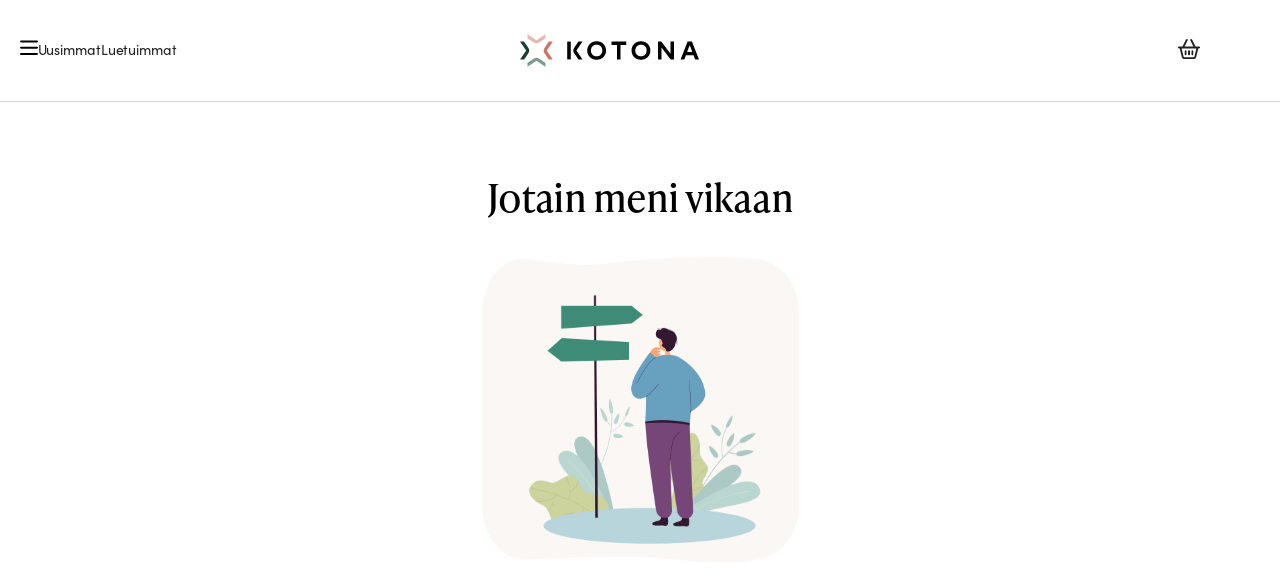

--- FILE ---
content_type: image/svg+xml
request_url: https://assets.meillakotona.fi/w7lrg8grgqb7/6vOAC7ZvsAyUAS4oEmeg0o/b0d7733d56fed78ab1cd3e999f594e80/unelmien_talo_koti_9wcPS.svg
body_size: 3380
content:
<?xml version="1.0" encoding="utf-8"?>
<!-- Generator: Adobe Illustrator 20.1.0, SVG Export Plug-In . SVG Version: 6.00 Build 0)  -->
<svg version="1.1" id="Layer_1" xmlns="http://www.w3.org/2000/svg" xmlns:xlink="http://www.w3.org/1999/xlink" x="0px" y="0px"
	 viewBox="0 0 256.8 70" style="enable-background:new 0 0 256.8 70;" xml:space="preserve">
<style type="text/css">
	.st0{fill:#1A171B;}
</style>
<g>
	<path class="st0" d="M46.8,10.7c0.2,0.4,0.8,0.6,1.4,0.4c0.6-0.2,0.4-1,0.3-1.5c0-0.1-0.1-0.5-0.2-1.8c-0.1-1.2-0.2-2.3-0.1-3.4
		C48.7,4.9,49.6,6,50,6.5c0.4,0.6,1.5,2,2,2.5c0.5,0.5,1,0.5,1.6,0.2c0.8-0.4,0.4-2.2-0.2-6.4c-0.2-1.1-0.3-2.6-0.9-2.7
		c-0.2-0.1-0.7,0-0.8,0.1c-0.4,0.2-0.3,1.2-0.2,2c0.2,1.5,0.5,3.3,0.7,4.3C52,6,51.7,5.5,51.3,5c-0.7-1-2.1-2.9-3-3.3
		c-0.4-0.2-1.2,0.1-1.5,0.4c-0.7,0.9-0.5,5.7-0.3,7.3C46.6,9.9,46.7,10.4,46.8,10.7 M36,6.3c0.4,0.9,0.5,2,0.6,3.1
		c0.2,1.5,0.6,3.2,1.2,4.2c0.2,0.3,0.6,0.6,1.3,0.1c0.5-0.3,0.2-1.2,0-1.9c-0.1-0.3-0.2-0.8-0.3-1c-0.2-0.7-0.2-1.3-0.3-2.2
		c-0.1-1.1-0.2-2.2-0.5-3.2c-0.1-0.3-0.5-1-0.7-1.1c-0.2-0.2-0.6-0.2-1,0c-0.5,0.2-0.7,0.5-0.7,1C35.7,5.6,36,6.2,36,6.3 M7.9,19.3
		c0.3,1.7,1,5.2,1.6,6.4c0.4,0.9,0.8,0.9,1.4,0.6c0.8-0.3,0.6-0.8,0.3-1.9c-0.3-1.1-1.3-4.3-1.3-4.5c0.3,0.5,0.7,1.3,1.1,1.8
		c1.1,1.6,1.5,2.5,2.5,2.9c0.7,0.3,1.4-0.3,1.6-0.6c0.3-0.5,0.2-1.2,0.1-2c-0.2-1.7-0.4-2.4-0.5-3.4c-0.1-0.8-0.1-3.4-0.2-3.6
		c0.1,0.2,0.1,0.6,0.2,0.9c0.1,0.6,0.2,0.9,0.3,1.5c0,0.1-0.1,0.1-0.1,0.2c-0.1,0.2-0.2,0.4-0.1,0.7c0.1,0.4,0.4,0.5,0.6,0.6
		c0.1,0,0.2,0.1,0.2,0.2c0.1,0.1,0.2,0.6,0.2,0.7c0.7,1.8,2.3,3.2,3.9,2.7c0.2-0.1,0.5-0.2,0.7-0.4c1-0.7,1.5-1.7,1.7-2.3
		c0.2-0.4,0.3-1.3,0-1.7c-0.1-0.2-0.5-0.2-0.9-0.2c-0.1,0-0.3,0.1-0.4,0.2c-0.3,0.3-0.2,0.7-0.3,0.9c-0.2,0.5-0.7,1.5-1.3,1.6
		c-0.6,0.1-1-0.7-1.5-1.9c0.2-0.1,0.3-0.3,0.5-0.4c1.7-1.2,2.6-1.7,3-2.6c0.2-0.5,0-1.1-0.3-1.2c-0.7-0.3-1.3,0.5-1.8,0.8
		c-0.8,0.5-1.3,1-2.1,1.3c-0.2-0.7-0.3-1.3-0.4-2c0-0.1-0.1-0.5-0.1-0.6c1.4-1,2.6-1.4,4.3-2.5c0.3-0.2,0.1-1.1-0.2-1.1
		c-0.4-0.1-1,0-1.8,0.3c-0.7,0.3-1.3,0.5-1.9,0.8c-0.2,0.1-0.5,0.2-0.7,0.4c0,0-0.2-0.4-0.3-0.5c-0.2-0.1-0.6-0.1-0.9,0
		c-0.3,0.1-0.7,0.3-0.8,0.7c-0.1,0.3,0.1,1,0.1,1.3c-0.1,0.1-0.2,0.4-0.2,0.6c-0.2-0.1-0.5-0.1-0.8,0c-0.4,0.1-0.8,0.4-0.8,0.7
		c-0.2,1,0,1.9,0.1,3c0.2,1.6,0.4,2.4,0.6,3.9c-0.4-0.6-0.9-1.6-1.4-2.3c-0.8-1.3-1.7-3.1-2.6-3.7c-0.2-0.1-0.6-0.1-0.8,0
		c-0.4,0.2-0.8,0.5-0.8,0.9C7.5,16.6,7.7,18.4,7.9,19.3 M5.8,29.6C7,29.3,7.8,28.2,8,26.2c0.1-1.3-0.2-3.4-0.6-4.7
		c-0.1-0.4-0.8-2-0.8-2.3c0-0.1,0-0.2,0-0.3c0-0.2,0.1-0.5-0.1-0.8c-0.2-0.4-0.7-0.7-1.4-0.5c-0.3,0.1-0.7,0.5-0.8,0.9
		c0,0.5,0.5,1.4,0.7,2c1.3,3.1,1.3,6.9,0.1,7.4c-0.4,0.1-0.9-0.2-1.3-0.8c-1-1.3-1.9-4.4-1.8-5.6c0-0.1,0.1-0.7,0.1-0.8
		c0-0.5-0.1-1.3-0.5-1.5c-0.3-0.2-0.6-0.2-0.9-0.1c-0.2,0.1-0.7,0.4-0.7,0.8C-0.3,22.4,0.5,27,2.8,29C3.6,29.8,4.7,30,5.8,29.6
		 M38.8,5.4c0,0.2,0.1,0.5,0.2,0.8c0.1,0.5,0.2,1,0.2,1.3c0,0.1,0,0.2-0.1,0.3C39,7.9,39,8.1,39,8.2c0.1,0.2,0.2,0.4,0.3,0.5
		c0.1,0.1,0.1,0.1,0.1,0.1c0.1,0.3,0.2,0.7,0.3,1c0.1,0.4,0.2,0.8,0.4,1.2c0.7,1.3,2.3,2,3.5,1.6l0,0c1.5-0.5,3-2.9,2.3-3.8
		c-0.2-0.2-0.6-0.2-0.8-0.2c-0.4,0.1-0.6,1-0.6,1.1c-0.2,0.5-0.7,1-1.2,1.2c-0.3,0.1-0.5,0.1-0.7,0c-0.6-0.3-0.8-1.2-1.1-2.2
		c0.4-0.3,0.9-0.6,1.4-0.9c1.1-0.7,2.4-1.6,2.5-2.2c0-0.1,0-0.6-0.3-0.7c-0.5-0.2-0.9,0.1-1.1,0.3c-0.1,0.1-0.5,0.4-0.8,0.5
		c-0.6,0.4-1.1,0.6-2,0.9c0-0.2,0-0.3-0.1-0.5c0-0.3-0.1-0.6-0.2-1c0.3-0.3,1-0.7,1.3-1c1.5-1,2.9-1.7,3.6-2.2c0.2-0.2,0-1-0.3-1
		c-0.4-0.1-1.1,0.1-1.6,0.3c-0.9,0.4-1.1,0.5-2,1c-0.5,0.3-0.9,0.5-1.3,0.7c-0.1-0.2-0.2-0.4-0.3-0.5c-0.3-0.2-0.7-0.2-1.1-0.1
		c-0.5,0.2-0.7,0.5-0.7,0.8c0,0.4,0.1,0.8,0.2,1.2C38.7,4.8,38.7,5.1,38.8,5.4 M23.2,18.6c0.7,0.7,1.7,1.1,2.6,0.9
		c0.1,0,0.2,0,0.3-0.1c1-0.3,1.6-1.1,2.1-1.9c0.1-0.2,0.2-0.3,0.3-0.5c0,0,0.5,0.2,1,0c0.4-0.2,0.4-0.9,0.4-1.4c0-1-0.3-3-0.3-4.1
		c0.5,1.5,1.2,4,2,4.4c0.4,0.2,0.9,0.1,1.2-0.1c0.6-0.4,0.5-1.4,0.6-2.1c0-0.8,0.1-1.8,0.2-2.5c0-0.2,0-1,0.1-1.7
		c0.2,0.7,0.2,1.2,0.3,1.8c0.2,1.1,0.4,1.9,0.9,2.6c0.3,0.4,1,0.7,1.6,0.5c0.3-0.1,0.5-0.3,0.5-0.5c0.1-0.3-0.2-0.6-0.4-0.8
		c-0.1-0.1-0.2-0.3-0.3-0.4c-0.2-0.6-0.4-1.4-0.5-2.3c-0.3-1.3-0.5-2.8-1-3.9c-0.4-1-0.8-1.5-1.5-1.3c-0.5,0.1-0.8,0.5-1,1.2
		c-0.3,0.9-0.5,2.2-0.6,2.9c0,0.3-0.2,1.1-0.3,2.1c-0.5-1.3-1.2-3.2-1.9-4.5c-0.2-0.3-0.6-0.3-1-0.2c-0.3,0.1-0.7,0.2-0.7,1
		c-0.1,1.1-0.1,2.7,0,4.4c0,0.4,0,0.7,0.1,1.1c0,0.1,0,0.2,0,0.4c0,0.5,0,1.5,0,1.5s-0.2,0.2-0.3,0.3c-0.5,0.5-1.6,2-2,2.3
		c-0.2,0.1-0.4,0-0.6-0.1c-0.6-0.4-1-1.5-1.2-2.6c-0.1-0.8-0.2-1.8-0.3-2.8c0-0.1-0.1-1.2-0.1-1.7c0-0.4,0-0.8-0.2-1
		c-0.2-0.2-0.5-0.2-1-0.2c-0.4,0-0.6,0.2-0.7,0.3c-0.1,0.3,0,2.1,0,3.4C21.7,14.1,21.8,17.3,23.2,18.6 M136.3,35
		c-0.3-0.2-1.9,0-2.8,1.9c-0.8,1.7,0.3,4.9,0.3,4.9s1.2-1.5,2-3.2C136.5,37,136.7,35.3,136.3,35 M136.1,59.1c0,0-1.3-1.7-2.1-2.9
		c-0.8-1.3-1.8-2.8-1.8-2.8s-2.4,2.9-3.1,5.2c-0.6,2.3,0.8,3.2,1.8,3.2C132.8,61.9,136.1,59.1,136.1,59.1 M152.6,66
		c0,0.5-0.1,0.9-0.5,1.2c-0.6,0.6-1.2,0.9-1.9,1c-0.4,0-0.7,0-1-0.1l-0.2,0c-1.4-0.2-3.1-1.2-4.9-2.3l0,0c-1-0.6-2-1.3-2.6-1.7
		c-1.3,1.5-4.4,4.7-8.5,4.7c-5.5,0-9.3-1.4-10.8-5.9c-1.3-3.8-0.5-6.3,2.3-10.4c1.9-2.7,3.6-4.5,4.6-5.3c-1.1-2.4-3.9-9.7,0.8-14.6
		c1.8-1.9,3.8-2.9,5.9-3.1c2.1-0.1,4.2,0.6,5.7,2.1c2.3,2.2,3.1,7.2,0.5,11.5c-1.7,2.8-3.7,5.3-4.7,6.4l2.5,3.3
		c0.7,0.9,1.3,1.7,1.8,2.2c2.5-3.1,5.8-7.4,6.1-7.9l0-0.1c0.5-0.8,1-1.6,1.8-1.6c0.5,0,0.9,0.2,1.1,0.6c0.8,1.2-0.4,4.7-0.4,4.8
		c-0.8,2.1-1.4,3-2.6,4.9c-0.6,0.9-1.3,2-2.2,3.5c0.8,0.7,2.2,2,3.3,2.9c0.4,0.3,0.9,0.7,1.3,1C151.3,64.1,152.5,64.9,152.6,66
		 M243.3,26.9c1.2,0,2.1-1.1,2.8-2.7c0.5-1.3,2-5.2,1.7-7.2c-0.3-1.9-2.6-2.6-4.2-1.9c-1.5,0.6-2.1,2.3-2.5,4.1
		c-0.3,1.6-0.8,5.3,0.2,6.9C241.7,26.7,242.3,26.9,243.3,26.9 M206.7,34.6c-0.8-0.1-1.2,0.7-1.6,3.5c-0.3,2.7,0.5,5.4,1,6
		c0.5-1.8,0.9-3.6,1.1-5.1C207.5,36.9,207.7,34.7,206.7,34.6 M204.1,52.1c-1.6-0.8-3.6-1.8-5-6.4c-0.9-3.2,0-8.2,1.7-11.8
		c-1.8,2.8-4.3,6.2-5.6,12.6c-1.5,7.6-0.7,10.5,0.8,12.4c1.2,1.6,2.8,1.8,4.9-0.2C202.8,56.9,203.7,54,204.1,52.1 M255.8,59.3
		c-1.4,3.7-2.4,5.2-4.5,7c-2.1,1.9-4.1,2.7-6.9,1.8c-3.1-0.9-4.6-3.9-6-7.9c-1.4,2.4-2.3,4.3-4.5,5.8c-1.8,1.3-4.3,2.1-6.1,2.1
		c-2.1,0-4.4-1-5.9-3c-3.1-3.9-3.3-11.4-3.9-16.8c-1.6,1.9-2.8,2.8-5,3.9c-2.1,6.4-3.4,10-5.7,12.5c-2.4,2.7-5.5,3.9-9.2,3.8
		c-2.7-0.1-4.6-0.7-6.4-2.4c-0.2,0.4-0.4,0.7-0.6,1c-1.1,1.4-2.6,2.3-6,1.8c-2.9-0.4-6.4-4.2-11.7-12.3c-2.2-3.4-4.5-7.6-5.9-10
		l-3.1,2c0,1,0.1,7.1,0,12c-0.2,7.2-1.1,7.3-3.2,7c-2.8-0.4-3.1-1.2-3.8-3.8c-0.7-2.7-1.4-13.1-1.4-13.1c-1.6,0.1-2.3-2.1-2.5-5
		c-0.2-2.3-0.3-4.2,2.6-5.9c0,0,0.7-12.8,2.3-19.5c1-3.9,3.9-15.2,6.6-15.1c1.8,0.1,4.1,0.9,3.6,4.7c-0.1,1-0.6,4.5-1.3,9.4
		c-0.6,4-1.4,10.9-1.9,15.1c2.2-1.8,6.4-5.3,10.2-8.3c8.6-6.7,12.3-10,14.1-11.3c1.1-0.8,6.7,0,4,3.8c-0.8,1.1-6.4,8.3-9.6,12
		c-3,3.4-7.4,8.9-8.2,9.8c0,1.2,1.8,5.6,3,8.4c2.1,4.6,5.4,9.4,7.7,12.1c0,0,0.7,0.2,1.6,0.4c-1.6-3.6-2.5-8.3-1.1-14
		c3.1-12.7,6.9-16.2,10.1-18.3c2-1.3,3.8-1.1,6.1,0.9c0.9-1.2,2-1.4,2.8-1.4c1.6,0,4.5,1.5,5.9,3.4c1.9,2.7,1.4,7.1,1.1,10.9
		c1.4-1.5,1.8-2.3,3.3-4.8c1.4-2.3,2.1-4.1,2.4-4.6c0.1-0.7,0.6-6.1,0.8-9.4c-1.1-0.1-4.6-0.7-5.3-0.9c-3-0.8-2.1-6-1.5-7.2
		c0.4-0.8,2.1-1.1,4-1.1c0.5,0,3.3,0.2,4.9,0.4c0.3-1,1.8-6,2.4-7.7c1.7-4.7,2.5-5.4,5.1-4.2c2.6,1.2,2.6,2.4,2.6,4.3
		c0,1.4-0.8,7.8-1,8.8c2.2,0.6,8.3,2.3,9.1,3c0.2,0.2,0.4,0.5,0.4,1c0,1.3-1.8,3.3-2.5,3.8c-0.7,0.5-1.6,0.6-3.1,0.7
		c-1.2,0-2.9,0-5,0l-0.1,0.4l0,0c0,0-0.5,2.3-1,4.1c-0.4,1.8-1.3,5.7-1.4,6.2c0,0.5,0.1,4.2,0.2,8.4c0.1,3.5-0.3,14.7,2,15.1
		c2.1,0.5,4-4.3,5.3-9c0.7-2.4,3-15,3.8-17.8c0.6-2.2,3.9-0.7,5.2,0.2c1.6,1.1,1.4,3.2,1.3,6c-0.1,3.3-0.5,11.3,0.1,15.4
		c0.4,2.9,1.1,5.3,2.2,5.5c1.4,0.3,3.1-1.5,3.8-2.9c1-1.9,1.5-2.9,1.7-3.3c0.6-1.3,1.2-1.3,2.8-0.8C256.2,52.6,258,53.8,255.8,59.3
		 M108.4,36.9c-1.2-1.2-4.4-1.8-4.4-1.8s0.1,1.3-0.1,2.6c-0.3,1.5-1.3,5.1-1.9,9.3c-0.7,5.4-0.8,9.3,0.2,10.7c1,1.4,2,1.2,2.8,0.9
		c1.5-0.6,2.8-3.2,3.8-8.8C109.9,43.8,109.9,38.4,108.4,36.9 M83.8,26c1.1-5,1.8-7.3,1.5-10.6c-0.1-1.2-1-1.2-1.5-0.1
		c-1,2.1-1.3,4.6-1.9,8.6c-0.8,5.4-0.7,11.5-0.7,11.5S82.9,30,83.8,26 M59.1,36.5c0,0-4.6-0.5-8.8,9.1c-3.5,7.8-1.8,13.2,0.4,13.9
		c1.8,0.5,3.9,0,5.9-5.2C60.1,45.3,59.1,36.5,59.1,36.5 M117.8,49.4c-0.7,10.9-4.5,14.9-6.6,16.4c-2.3,1.6-5.9,2.4-8.6,1.9
		c-4.9-0.9-6.9-6.9-6.9-6.9s-2.2,3.5-4.3,5c-2,1.4-4.5,1.7-6.5,0.8c-3.1-1.4-5.2-6.9-5.2-6.9s-3,4.5-5,5.9c-2.3,1.5-4.6,1.7-6.9,0.4
		c-3.4-1.9-5.1-7-5.1-7s-1.6,4.8-4.6,7.5c-2.5,2.3-4.9,3.3-9.6,2.1C43.9,67.4,38,59.9,42,45.3c3-10.8,10.7-16.6,15.8-16.9
		c5-0.3,7.3,1.6,9.2,3.2c2.3,1.9,2.3,4.2,1.6,5.1c-0.5,0.7-1.7,0.6-1.7,0.6s0.9,11.1,1.5,14.8c0.5,3.6,1.2,5.1,2.4,5
		c1.3-0.2,5.6-9.2,5.6-9.2s-0.4-2.6-1-5.6c-1-5.2-1.2-13.8,0.4-21.6C78.5,8.3,80.2,5.8,83,4c1.7-1.1,6.2-0.4,7.7,1.6
		c2.2,2.9,1.6,13.1-0.8,24.7c-2,9.9-5.5,16.4-5.5,17.3c0,0,0.8,10,2.9,10.3c2,0.3,5.1-12.1,7-18c2.7-8.4,4.2-9.5,5.6-9.6
		c1.1,0,2.6,1.5,2.6,1.5s1.4-1.1,2.9-1.5c1.5-0.4,5.3,0.5,7.5,1.9C115.8,34.1,118.5,38.5,117.8,49.4 M40.9,24.8
		c0,0-1.6,13.2-3.1,28.7c-0.7,7-0.6,10.5-1.1,14c-0.2,1.6-1.3,2.8-3.7,2.3c-3.3-0.6-4.2-2.4-4.6-6.6c-0.7-6.6,3.8-35.2,3.8-35.2
		s-9.2,4.2-14.6,7.1c-3.5,1.8-10,5.4-12.5,6.2c-1.5,0.5-3.9-3.8-1.9-7c1.6-2.6,7.2-7,22.7-13.8c15.5-6.9,25.4-9.1,31.5-10.2
		c3.8-0.7,7.7-1,8.2-0.6c0.4,0.4,1.5,1.9-0.5,3.2c-2.3,1.5-6.3,3.9-11.5,6.1C47,21.9,40.9,24.8,40.9,24.8"/>
</g>
</svg>


--- FILE ---
content_type: application/javascript; charset=utf-8
request_url: https://www.meillakotona.fi/_next/static/chunks/app/(web)/artikkelit/%5Bslug%5D/page-6b002fb3d2e24e25.js
body_size: 2844
content:
(self.webpackChunk_N_E=self.webpackChunk_N_E||[]).push([[5014,6268,5369,6621,4599,4720,1512],{27153:function(e,t,n){Promise.resolve().then(n.bind(n,61332))},37777:function(e,t,n){"use strict";var i=n(2265),o=n(83455),d=n(14940);t.Z=(0,i.memo)(function(){let e="ad-id-above-nav",t=(0,d.Z)(e=>e.isNewSession),[n,s]=(0,i.useState)(),[l,r]=(0,i.useState)(!1);return(0,i.useEffect)(()=>{if(!1===t){let t=document.createElement("div");t.id=e,t.style.display="none",document.body.insertBefore(t,document.body.firstChild),s(t),r(!0)}},[t]),(0,o.Z)({slotId:l&&e,unit:"aboveNav",adComponentElem:n,prebidRetry:!1}),null})},66894:function(e,t,n){"use strict";var i=n(57437),o=n(2265),d=n(93954),s=n(83455),l=n(8530),r=n(77476),c=n(93336),a=n(14940),u=n(26226),h=n(38372);t.Z=(0,o.memo)(function(e){let{translate:t}=(0,u.$)(),n="ad-id-entry",d=(0,a.Z)(e=>e.isNewSession),[f,m]=(0,o.useState)(!1),p=(0,o.useRef)(null),y=(0,o.useRef)(null);(0,o.useEffect)(()=>{if(!d)return;let e=navigator.userAgent.toLowerCase();if(e.includes("macintosh")&&e.includes("safari")&&!e.includes("chrome")){c.Z.debug("AdDigietusivuModal: not showing for Mac + Safari");return}(function(e){let t,{slotId:n,adSlotElem:i,modalElem:o}=e,d=!1,s=!1,l=!1;window.alehdet=(0,h.So)();let a=null,u=new Promise(function(e){window.addEventListener("message",function(t){t.source===(a&&a.contentWindow)&&("video-ad-rendered"!==t.data.message||(c.Z.debug("AdDigietusivuModal: video-ad-rendered",t),s=!0,l||(o.style.opacity="0",o.style.width="0px",o.style.height="0px",o.style.display="block")),"video-ad-play"===t.data.message&&(c.Z.debug("AdDigietusivuModal: video-ad-play",t),s=!0,e()))},!1)});function g(){o.style.opacity="0",o.style.width="100vw",o.style.height="100vh"}function f(){o.style.opacity="1",o.style.display="block"}function m(e,t){let n=1;if(!e||!t)return n;let o=i.firstChild,d={width:e,height:t},s=(0,h.jY)(),l=(0,h.kD)()-160,r=Math.min(s/d.width,l/d.height);if(1!==r){c.Z.debug("AdDigietusivuModal: resizing ad",{size:d,maxWidth:s,maxHeight:l,scale:r}),n=r;let e=Math.round(d.width*n),t=Math.round(d.height*n);i.style.width=e+"px",i.style.height=t+"px",r>1&&setTimeout(()=>{i.style.height=t+"px"},500),o.style.transformOrigin=r<1?"left top":"center top",o.style.transform="scale("+n.toFixed(3)+")",o.style.width=d.width+"px",o.style.height=d.height+"px"}let a=i.querySelector("iframe");return a.width=""+d.width,a.height=""+d.height,n}(0,r.x)().then(function(e){e.pubads().addEventListener("slotRenderEnded",function(e){e.slot.getSlotElementId()===n&&!e.isEmpty&&(d||(a=i.querySelector("iframe"),t=setTimeout(function(){let t=Array.isArray(e.size)?e.size[0]:null,n=Array.isArray(e.size)?e.size[1]:null,d=i&&i.firstChild&&i.firstChild.firstChild,r=d?d.clientWidth?d.clientWidth:d.width?parseInt(d.width):null:null,c=d?d.clientHeight?d.clientHeight:d.height?parseInt(d.height):0:0;g();let a=m(r>1?r:t,c>1?c:n);s?u.then(function(){1!==a&&s&&i.querySelector("iframe").contentWindow.postMessage({message:"scale-entry-ad",scale:a},"*"),o.style.opacity="1",o.style.width="100vw",o.style.height="100vh",o.style.display="block",l=!0}):(f(),l=!0)},1e3)))})}),window.addEventListener("message",function(e){e.source===window&&"instant-render-entry-ad-rendered"===e.data.message&&(g(),m(e.data.width,e.data.height),f(),l=!0)}),window.alehdet.entryAdHasOutOfSlotAd=function(){c.Z.debug("window.alehdet.entryAdHasOutOfSlotAd called"),d=!0,clearTimeout(t)}})({slotId:n,modalElem:p.current,adSlotElem:y.current}),m(!0)},[d]),(0,s.Z)({slotId:f&&n,unit:"entry",adComponentElem:p.current,skipCommercialContentCheck:e.skipCommercialContentCheck,prebidRetry:!0});let w=function(e){e.preventDefault(),e.stopPropagation(),p.current.style.display="none",y.current.style.display="none",y.current.querySelector("iframe").contentWindow.postMessage({message:"close-entry-ad"},"*")};return(0,i.jsxs)(g.Component,{ref:p,className:"entry-ad",id:"entry-ad",style:{width:0,height:0,overflow:"hidden",display:"none"},children:[(0,i.jsxs)(g.Header,{children:[(0,i.jsx)(g.SiteLogo,{src:l.nw,className:"entry-ad_site-logo_img"}),(0,i.jsxs)(g.ContinueLink,{onClick:w,children:[(0,i.jsx)(g.ContinueLinkText,{className:"entry-ad_continue-link_text",children:t("AdDigietusivuModal.continueTextTop")}),(0,i.jsx)(g.ContinueLinkArrow,{className:"entry-ad_continue-link_arrow",width:"12",src:"https://cdn.a-lehdet.fi/logos/arrow.svg"})]})]}),(0,i.jsx)("div",{ref:y,id:"ad-id-entry"}),(0,i.jsxs)(g.ContinueLink,{onClick:w,children:[(0,i.jsx)(g.ContinueLinkText,{className:"entry-ad_continue-link_text",children:t("AdDigietusivuModal.continueTextBottom")}),(0,i.jsx)(g.ContinueLinkArrow,{className:"entry-ad_continue-link_arrow",width:"12",src:"https://cdn.a-lehdet.fi/logos/arrow.svg"})]})]})});let g={Component:d.ZP.div.withConfig({componentId:"sc-c7cc6d90-0"})(["position:fixed;top:0;left:0;width:100%;min-height:100%;background-color:#eee;z-index:2147483647;text-align:center;@media (min-width:","){height:100%;overflow-y:auto;overflow-x:hidden;}& > #ad-id-entry{margin:0 auto;}& *{box-sizing:border-box;}"],e=>e.theme["breakpoint-tablet"]),Header:d.ZP.div.withConfig({componentId:"sc-c7cc6d90-1"})(["height:120px;padding-top:40px;"]),SiteLogo:d.ZP.img.withConfig({componentId:"sc-c7cc6d90-2"})(["height:40px;max-width:80%;"]),ContinueLink:d.ZP.div.withConfig({componentId:"sc-c7cc6d90-3"})(["cursor:pointer;display:flex;cursor:pointer;align-items:center;justify-content:center;height:40px;gap:8px;"]),ContinueLinkText:d.ZP.div.withConfig({componentId:"sc-c7cc6d90-4"})(["display:inline-block;font-size:13px;font-weight:400;letter-spacing:2px;text-decoration:none;text-transform:uppercase;"]),ContinueLinkArrow:d.ZP.img.withConfig({componentId:"sc-c7cc6d90-5"})(["width:12px;height:12px;"])}},61332:function(e,t,n){"use strict";n.d(t,{default:function(){return p}});var i=n(57437),o=n(2265),d=n(93954),s=n(34386),l=n(92311),r=n(45380),c=n(42494),a=n(66894),u=n(37777),h=n(20270),g=n(14940),f=n(9018),m=n(95724);function p(e){var t,n,d;let[s,p]=(0,o.useState)(null),w=e.content,{contentUnlockedBy:x}=(0,f.Z)({content:w}),v=(0,o.useMemo)(()=>({contentUnlockedBy:x}),[x]),k=null===(t=w.brand)||void 0===t?void 0:t.slug;(0,r.Z)(w,v);let C=e.PageBlockWrapper||o.Fragment;(0,o.useEffect)(()=>{g.Z.getState().setMainContent(w),g.Z.getState().setPageSectionContent(w.slug,w,{content_embedded:!1,content_unlocked_by:x})},[w,x]);let b=(0,o.useMemo)(()=>({content:w,blockContainerRef:s,isEmbedded:!1,unlockedBy:x}),[w,s,x]);return(0,i.jsx)(l.Z.Provider,{value:b,children:(0,i.jsxs)(y.Component,{children:[(null===(n=w.metadata)||void 0===n?void 0:n.commercialType)==="non-commercial"?(0,i.jsxs)(i.Fragment,{children:[(0,i.jsx)(u.Z,{}),(0,i.jsx)(a.Z,{})]}):(null===(d=w.metadata)||void 0===d?void 0:d.commercialType)==="no inline display ads"?(0,i.jsx)(a.Z,{skipCommercialContentCheck:!0}):null,(0,i.jsx)(m.Z,{children:(0,i.jsx)(h.Z,{slug:w.slug,children:(0,i.jsx)(C,{children:(0,i.jsx)(y.PageBlockContainer,{forwardRef:p,$brand:k,children:(0,i.jsx)(c.default,{blocks:e.pageBlocks})})})})}),(0,i.jsx)(y.FooterBlockContainer,{children:(0,i.jsx)(c.default,{blocks:e.footerBlocks,isFooterBlocks:!0})})]})})}let y={Component:d.ZP.div.withConfig({componentId:"sc-5cc3dd36-0"})(["--block-gutter:var(--spacing-xl);--block-spacing:var(--spacing-3xl);"]),PageBlockContainer:(0,d.ZP)(s.default).withConfig({componentId:"sc-5cc3dd36-1"})(["--content-color:var(--brand-","--color);> .is-block:not(.has-background-color):first-child{margin-top:0;}"],e=>e.$brand),FooterBlockContainer:(0,d.ZP)(s.default).withConfig({componentId:"sc-5cc3dd36-2"})(["margin-top:var(--block-spacing);"])}},45380:function(e,t,n){"use strict";var i=n(2265),o=n(3548),d=n(3225),s=n(93336);t.Z=function(e,t){let{isApp:n}=(0,i.useContext)(d.Z),l=(0,i.useRef)(null);(0,i.useEffect)(()=>{e&&l.current!==e.slug&&(s.Z.debug("sendPageviewEvent",e,n),(0,o.ZF)(e,n,{content_embedded:!1,content_unlocked_by:null==t?void 0:t.contentUnlockedBy}),l.current=e.slug)},[e,n])}}},function(e){e.O(0,[3494,7982,9085,3958,5501,3954,3145,3735,5883,8635,7209,8460,9626,147,7426,4940,106,7801,4650,4772,7279,3204,7472,597,2971,2117,1744],function(){return e(e.s=27153)}),_N_E=e.O()}]);